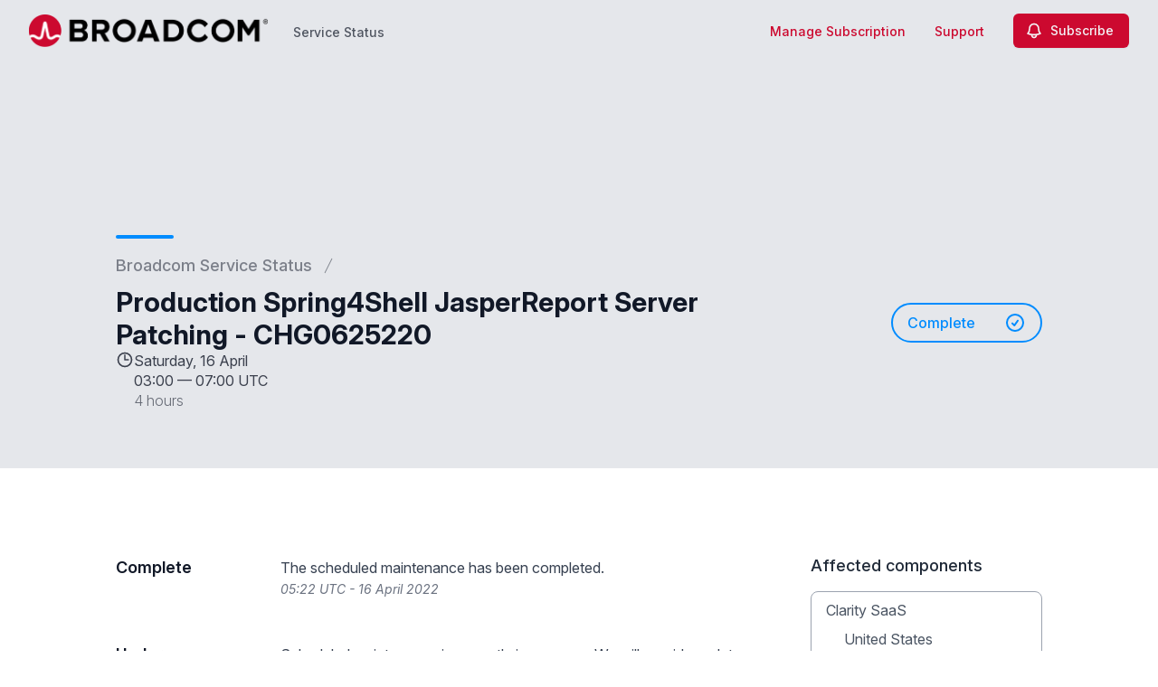

--- FILE ---
content_type: text/html; charset=utf-8
request_url: https://www.google.com/recaptcha/api2/anchor?ar=1&k=6Lc1z5MiAAAAAArBLreBfxilmog9tuu1Eqh2cCNM&co=aHR0cHM6Ly9zdGF0dXMuYnJvYWRjb20uY29tOjQ0Mw..&hl=en&v=TkacYOdEJbdB_JjX802TMer9&size=invisible&anchor-ms=20000&execute-ms=15000&cb=2lhnovckanvf
body_size: 44907
content:
<!DOCTYPE HTML><html dir="ltr" lang="en"><head><meta http-equiv="Content-Type" content="text/html; charset=UTF-8">
<meta http-equiv="X-UA-Compatible" content="IE=edge">
<title>reCAPTCHA</title>
<style type="text/css">
/* cyrillic-ext */
@font-face {
  font-family: 'Roboto';
  font-style: normal;
  font-weight: 400;
  src: url(//fonts.gstatic.com/s/roboto/v18/KFOmCnqEu92Fr1Mu72xKKTU1Kvnz.woff2) format('woff2');
  unicode-range: U+0460-052F, U+1C80-1C8A, U+20B4, U+2DE0-2DFF, U+A640-A69F, U+FE2E-FE2F;
}
/* cyrillic */
@font-face {
  font-family: 'Roboto';
  font-style: normal;
  font-weight: 400;
  src: url(//fonts.gstatic.com/s/roboto/v18/KFOmCnqEu92Fr1Mu5mxKKTU1Kvnz.woff2) format('woff2');
  unicode-range: U+0301, U+0400-045F, U+0490-0491, U+04B0-04B1, U+2116;
}
/* greek-ext */
@font-face {
  font-family: 'Roboto';
  font-style: normal;
  font-weight: 400;
  src: url(//fonts.gstatic.com/s/roboto/v18/KFOmCnqEu92Fr1Mu7mxKKTU1Kvnz.woff2) format('woff2');
  unicode-range: U+1F00-1FFF;
}
/* greek */
@font-face {
  font-family: 'Roboto';
  font-style: normal;
  font-weight: 400;
  src: url(//fonts.gstatic.com/s/roboto/v18/KFOmCnqEu92Fr1Mu4WxKKTU1Kvnz.woff2) format('woff2');
  unicode-range: U+0370-0377, U+037A-037F, U+0384-038A, U+038C, U+038E-03A1, U+03A3-03FF;
}
/* vietnamese */
@font-face {
  font-family: 'Roboto';
  font-style: normal;
  font-weight: 400;
  src: url(//fonts.gstatic.com/s/roboto/v18/KFOmCnqEu92Fr1Mu7WxKKTU1Kvnz.woff2) format('woff2');
  unicode-range: U+0102-0103, U+0110-0111, U+0128-0129, U+0168-0169, U+01A0-01A1, U+01AF-01B0, U+0300-0301, U+0303-0304, U+0308-0309, U+0323, U+0329, U+1EA0-1EF9, U+20AB;
}
/* latin-ext */
@font-face {
  font-family: 'Roboto';
  font-style: normal;
  font-weight: 400;
  src: url(//fonts.gstatic.com/s/roboto/v18/KFOmCnqEu92Fr1Mu7GxKKTU1Kvnz.woff2) format('woff2');
  unicode-range: U+0100-02BA, U+02BD-02C5, U+02C7-02CC, U+02CE-02D7, U+02DD-02FF, U+0304, U+0308, U+0329, U+1D00-1DBF, U+1E00-1E9F, U+1EF2-1EFF, U+2020, U+20A0-20AB, U+20AD-20C0, U+2113, U+2C60-2C7F, U+A720-A7FF;
}
/* latin */
@font-face {
  font-family: 'Roboto';
  font-style: normal;
  font-weight: 400;
  src: url(//fonts.gstatic.com/s/roboto/v18/KFOmCnqEu92Fr1Mu4mxKKTU1Kg.woff2) format('woff2');
  unicode-range: U+0000-00FF, U+0131, U+0152-0153, U+02BB-02BC, U+02C6, U+02DA, U+02DC, U+0304, U+0308, U+0329, U+2000-206F, U+20AC, U+2122, U+2191, U+2193, U+2212, U+2215, U+FEFF, U+FFFD;
}
/* cyrillic-ext */
@font-face {
  font-family: 'Roboto';
  font-style: normal;
  font-weight: 500;
  src: url(//fonts.gstatic.com/s/roboto/v18/KFOlCnqEu92Fr1MmEU9fCRc4AMP6lbBP.woff2) format('woff2');
  unicode-range: U+0460-052F, U+1C80-1C8A, U+20B4, U+2DE0-2DFF, U+A640-A69F, U+FE2E-FE2F;
}
/* cyrillic */
@font-face {
  font-family: 'Roboto';
  font-style: normal;
  font-weight: 500;
  src: url(//fonts.gstatic.com/s/roboto/v18/KFOlCnqEu92Fr1MmEU9fABc4AMP6lbBP.woff2) format('woff2');
  unicode-range: U+0301, U+0400-045F, U+0490-0491, U+04B0-04B1, U+2116;
}
/* greek-ext */
@font-face {
  font-family: 'Roboto';
  font-style: normal;
  font-weight: 500;
  src: url(//fonts.gstatic.com/s/roboto/v18/KFOlCnqEu92Fr1MmEU9fCBc4AMP6lbBP.woff2) format('woff2');
  unicode-range: U+1F00-1FFF;
}
/* greek */
@font-face {
  font-family: 'Roboto';
  font-style: normal;
  font-weight: 500;
  src: url(//fonts.gstatic.com/s/roboto/v18/KFOlCnqEu92Fr1MmEU9fBxc4AMP6lbBP.woff2) format('woff2');
  unicode-range: U+0370-0377, U+037A-037F, U+0384-038A, U+038C, U+038E-03A1, U+03A3-03FF;
}
/* vietnamese */
@font-face {
  font-family: 'Roboto';
  font-style: normal;
  font-weight: 500;
  src: url(//fonts.gstatic.com/s/roboto/v18/KFOlCnqEu92Fr1MmEU9fCxc4AMP6lbBP.woff2) format('woff2');
  unicode-range: U+0102-0103, U+0110-0111, U+0128-0129, U+0168-0169, U+01A0-01A1, U+01AF-01B0, U+0300-0301, U+0303-0304, U+0308-0309, U+0323, U+0329, U+1EA0-1EF9, U+20AB;
}
/* latin-ext */
@font-face {
  font-family: 'Roboto';
  font-style: normal;
  font-weight: 500;
  src: url(//fonts.gstatic.com/s/roboto/v18/KFOlCnqEu92Fr1MmEU9fChc4AMP6lbBP.woff2) format('woff2');
  unicode-range: U+0100-02BA, U+02BD-02C5, U+02C7-02CC, U+02CE-02D7, U+02DD-02FF, U+0304, U+0308, U+0329, U+1D00-1DBF, U+1E00-1E9F, U+1EF2-1EFF, U+2020, U+20A0-20AB, U+20AD-20C0, U+2113, U+2C60-2C7F, U+A720-A7FF;
}
/* latin */
@font-face {
  font-family: 'Roboto';
  font-style: normal;
  font-weight: 500;
  src: url(//fonts.gstatic.com/s/roboto/v18/KFOlCnqEu92Fr1MmEU9fBBc4AMP6lQ.woff2) format('woff2');
  unicode-range: U+0000-00FF, U+0131, U+0152-0153, U+02BB-02BC, U+02C6, U+02DA, U+02DC, U+0304, U+0308, U+0329, U+2000-206F, U+20AC, U+2122, U+2191, U+2193, U+2212, U+2215, U+FEFF, U+FFFD;
}
/* cyrillic-ext */
@font-face {
  font-family: 'Roboto';
  font-style: normal;
  font-weight: 900;
  src: url(//fonts.gstatic.com/s/roboto/v18/KFOlCnqEu92Fr1MmYUtfCRc4AMP6lbBP.woff2) format('woff2');
  unicode-range: U+0460-052F, U+1C80-1C8A, U+20B4, U+2DE0-2DFF, U+A640-A69F, U+FE2E-FE2F;
}
/* cyrillic */
@font-face {
  font-family: 'Roboto';
  font-style: normal;
  font-weight: 900;
  src: url(//fonts.gstatic.com/s/roboto/v18/KFOlCnqEu92Fr1MmYUtfABc4AMP6lbBP.woff2) format('woff2');
  unicode-range: U+0301, U+0400-045F, U+0490-0491, U+04B0-04B1, U+2116;
}
/* greek-ext */
@font-face {
  font-family: 'Roboto';
  font-style: normal;
  font-weight: 900;
  src: url(//fonts.gstatic.com/s/roboto/v18/KFOlCnqEu92Fr1MmYUtfCBc4AMP6lbBP.woff2) format('woff2');
  unicode-range: U+1F00-1FFF;
}
/* greek */
@font-face {
  font-family: 'Roboto';
  font-style: normal;
  font-weight: 900;
  src: url(//fonts.gstatic.com/s/roboto/v18/KFOlCnqEu92Fr1MmYUtfBxc4AMP6lbBP.woff2) format('woff2');
  unicode-range: U+0370-0377, U+037A-037F, U+0384-038A, U+038C, U+038E-03A1, U+03A3-03FF;
}
/* vietnamese */
@font-face {
  font-family: 'Roboto';
  font-style: normal;
  font-weight: 900;
  src: url(//fonts.gstatic.com/s/roboto/v18/KFOlCnqEu92Fr1MmYUtfCxc4AMP6lbBP.woff2) format('woff2');
  unicode-range: U+0102-0103, U+0110-0111, U+0128-0129, U+0168-0169, U+01A0-01A1, U+01AF-01B0, U+0300-0301, U+0303-0304, U+0308-0309, U+0323, U+0329, U+1EA0-1EF9, U+20AB;
}
/* latin-ext */
@font-face {
  font-family: 'Roboto';
  font-style: normal;
  font-weight: 900;
  src: url(//fonts.gstatic.com/s/roboto/v18/KFOlCnqEu92Fr1MmYUtfChc4AMP6lbBP.woff2) format('woff2');
  unicode-range: U+0100-02BA, U+02BD-02C5, U+02C7-02CC, U+02CE-02D7, U+02DD-02FF, U+0304, U+0308, U+0329, U+1D00-1DBF, U+1E00-1E9F, U+1EF2-1EFF, U+2020, U+20A0-20AB, U+20AD-20C0, U+2113, U+2C60-2C7F, U+A720-A7FF;
}
/* latin */
@font-face {
  font-family: 'Roboto';
  font-style: normal;
  font-weight: 900;
  src: url(//fonts.gstatic.com/s/roboto/v18/KFOlCnqEu92Fr1MmYUtfBBc4AMP6lQ.woff2) format('woff2');
  unicode-range: U+0000-00FF, U+0131, U+0152-0153, U+02BB-02BC, U+02C6, U+02DA, U+02DC, U+0304, U+0308, U+0329, U+2000-206F, U+20AC, U+2122, U+2191, U+2193, U+2212, U+2215, U+FEFF, U+FFFD;
}

</style>
<link rel="stylesheet" type="text/css" href="https://www.gstatic.com/recaptcha/releases/TkacYOdEJbdB_JjX802TMer9/styles__ltr.css">
<script nonce="V3pWEaLvXoxAUcJcjtJ9ag" type="text/javascript">window['__recaptcha_api'] = 'https://www.google.com/recaptcha/api2/';</script>
<script type="text/javascript" src="https://www.gstatic.com/recaptcha/releases/TkacYOdEJbdB_JjX802TMer9/recaptcha__en.js" nonce="V3pWEaLvXoxAUcJcjtJ9ag">
      
    </script></head>
<body><div id="rc-anchor-alert" class="rc-anchor-alert"></div>
<input type="hidden" id="recaptcha-token" value="[base64]">
<script type="text/javascript" nonce="V3pWEaLvXoxAUcJcjtJ9ag">
      recaptcha.anchor.Main.init("[\x22ainput\x22,[\x22bgdata\x22,\x22\x22,\[base64]/[base64]/[base64]/[base64]/[base64]/MjU1Onk/NToyKSlyZXR1cm4gZmFsc2U7cmV0dXJuIEMuWj0oUyhDLChDLk9ZPWIsaz1oKHk/[base64]/[base64]/[base64]/[base64]/[base64]/bmV3IERbUV0oZlswXSk6Yz09Mj9uZXcgRFtRXShmWzBdLGZbMV0pOmM9PTM/bmV3IERbUV0oZlswXSxmWzFdLGZbMl0pOmM9PTQ/[base64]/[base64]/[base64]\x22,\[base64]\\u003d\x22,\x22wq3Cg8KHH29cehnCscKlwrZTw4zCnsOYdMOwRsK0w4TCgQBZO1HDvTgawoQhw4LDnsObWCpxwrrCp1dhw6rCr8O+H8OMWcKbVA5zw67DgxfCuUfCsnBaR8K6w4tsZyEowqVMbhPCsBMaecKlwrLCvz1pw5PCkAnCv8OZwrjDpifDo8KnB8Kxw6vCsw/DtsOKwpzCqnjCoS9RwqohwpcqFEvCs8OAw4nDpMOjWsOmACHCn8OWeTQWw5oeTgnDux/CkXA5DMOqTErDslLCh8KKwo3ClsK/d3YzwpDDm8K8wow0w4otw7nDlgbCpsKsw6x3w5Vtw6V6woZ+GsKfCUTDgsOswrLDtsOkEMKdw7DDrX8SfMOuc2/Dr1lcR8KJG8ONw6ZUYXJLwoc7wpTCj8OqeX/DrMKSO8OGHMOIw7jCkzJ/UcKPwqpiN1nCtDfCmTDDrcKVwol+Gm7CnMKKwqzDvjllYsOSw4bDkMKFSGXDi8ORwr4cIHF1w50Ww7HDicOhCcOWw5zClMK5w4MWw5ZFwqUAw4XDh8K3RcOcbETCm8KmflQtO2DCoChmRznCpMK2csOpwqw3w7trw5xTw7fCtcKdwp5kw6/[base64]/DqMO+eMO+woQ9AsKNPWDCjMOqw4PChUXCgShVw5zCicOOw78DYU1mOMKQPRnCqw/ChFUmwqnDk8Onw6XDrRjDtx91OBVyRsKRwrsAHsOfw61swqZNOcK6wpHDlsO/[base64]/Dt2pMdcOdw4XCs8OpYcK3R8KkwozCjRzDqT/DqRnDvx7DjMOFHBwQw6dHw4PDjMOlLVrDpX/CgD8yw5HCmcK7PMK1wrY2w5lZwq/[base64]/Di8K5GWMGCMKzwoTCkGxUwqfCs13CncOUY8KBH1bDvEbDngzCtcK/M2TCtlMuwpZtXHQQC8KHw4doJ8K3w5/DpGzCilPDhcKqw77DmwR9w4jDuh14NsO/woPDqCvCiwZxw5LCiGkuwqPDg8KjYsORMMKww4DCiHxidyrCuWdfwr5KWgPCmDI9wqPCk8KRPGspwpsfwr98woIYw4xtN8OcdcKWwqtQw75RWkbDkiATL8K7w7fCuzQWwokXwozDksOiC8KiEMOpDH8IwpwywqPCg8OrIMKxD0NOC8OANDrDp2DDl2/DhMK/RsOiw68XOMOuw7XCp24OwpXCg8OeUMKMwrvClynDpnJ3wq4Dw5wXwoBJwpw2w4RdZMKeY8KFw5bDgcOpDMK6EQfDqjEsZMOVwqfDmMOvw55Hb8O4M8OpwoTDgMONW0dVwpbCk3/Do8OzCcOAwrDCjw3Cnz9RZ8OLLg56FcO/w5Vsw5EbworCnsOIPgRow4DCvgXDnsKfYT9Rw5vCvhDCnMO1woTDmWTChBYnBGfDlAoZKMKJwo3Cpj/[base64]/CoMKsCA/CjHvDvzzDhcKiOAHDnEQcfRDCsiNPwpTDmMOHAE7DoTB7w7/[base64]/NsKJacOmFMOnaB0WD8KibcKGw6E5wp3CpzFRawrDrgdlMMKgPlVHDTYJHm0JJRXCqkjDk3LDmwcGw6ZQw65sZcKxPVd3CMKgw7fDj8O9w57CslxYw4oYBsKfJcOdUnHCl1gOw7J4BVTDmj7CvMOfw7rCvnR5ETTDgRBhW8OSwqx3DiZqeXlSDE11KHnCk1/CpMKPUR/DoA/[base64]/[base64]/Dk3vCtB5cWzvCgMK8AMOWwpvDnMOCVyIBwoLDhMOYwowXcxNXGMOXwoZoB8OYw61ww5rDscKlEVQuwpfCmh8sw4jDmXNPwqxNwrkCdW7DtMOxwqXDt8KlTHLCgXHCgcOOCMK2wpE4QnPDgE/CvHEBLcOiw4R1SMKSDAnCm37DqxlBwqlCBDvDscKHwrcawqbDo0PDsXtXEQRaHsOjQA4Ew4A4aMKHw6s/wq0MTkgPwpkywpnDt8KCEcKGw6zCngbClRkmdQLDtMK+L2gbw7PCsmTClcKPw4pSQC3CncKvNGfCnMKjA38va8OpVcOXw4Zzb0rDh8OXw7bDgAjCoMODYMKDN8KmcMO4XjojCMK5wpPDsVYhwoAXHwrDvT/DmQvCjMOvJCEFw5rDq8OGwr/Cq8O6wqcewoMqw6Ejw5xywqw6w5vDjMOPw4F+woJ9TzrCk8K0wp0Wwrdhw5lePMKqO8KQw6fDkMOtw4AiMH3DssOow5XCr2nCiMK0w4LDlcKRwqp4XcOWU8KhbsO6AcK+wq8waMO/[base64]/TcO4wq/[base64]/OhXDt8OYwrkGbMK7w4nCqsKIw5nDjUFYaF3CtsKKwoTDs2YbwrbDpsOswropwpzDs8Klw6XCtsKzTjg/wrzCmn/CplAkw7vCqsKawokpN8KYw5RwLMKAwqMiAcKEwrvDt8KveMOgOcKpw4rCg0/Dl8Ktw7AlScObNcK/UMOpw5vCj8OVH8ODRyjDmmckw4QFwqHDv8O3IcK7FsOJH8KJCU87Bi/Ct0TDmMKdJT1ow5EDw6HDmHVjPSbCoDtVJcODJ8KrworDlMO1wpjDtyjCn07DvGlcw7/ClSjCqMOJwqPDkjPDtcK7woJHw7l1wr5ew6k1LwjCsxfCp2Y8w5/[base64]/bMOjwo/DhsKqMcOnw59Lb8KydcOlI8OoDUYvw4pUwqlfw5dww53DljdKwq4REkLCqlpgw53DlsOZSgpEQm4qXj/[base64]/CmcOXUgzDhcOURcKQwoJ1YcKLw6lKMCjDoGnDo03DgkVVwpF/w70pccKTw6lVwrZyKRdyw7HCq3PDqAUqwqZJaivDn8K7fCIjwq9yfcOsYMOYw5vDucKdcWlywrs8w74WEcO9wpE7OsKZwphJMcKiwrt/S8Oww5o7C8KkJsOjJMKaTMOKRsOtInLDpMKzw7gWwpLDtCLCkV7Co8Kkwqk5ZkgzD3/ChsOywqzDvS7Cp8K/[base64]/woM3w6DCtnbCpCHDhgNeFFgAF8ONdcO5YsK0w6I4w7RaIALDrTRqw49CVEPCu8K5w4dfTsKHw5QqZ2IVw4ERw6VpasOSTgfDnlkybcOrJQ8WScK/wrYVw5DDu8OdTjbDvgHDnhTCgsOmO1jCl8Oxw7nDpSHCgMO1w4PDvjtMw57CqMOhIxVIwqQow6kvGg3DtmJQYsO5wpJlw4zDpA12w5BAJsOuE8KYw7zCr8KPwrXCsnQmwolWwpjCi8KwwrbDqnjDh8OuEsO2wpHDvhwRFk0/[base64]/[base64]/CmWdpw57DgcOwH8KTw67CmsOBIxPCvcKrdsKbEsKPw5N5FMOMaU/DrMKDECfDgcO6wqfCgsOWMcO5w53DiV7CkcOabcKgwr8iDTjDqMOzHMO8wrRZwrdhw6UbOcKZaD5awrpxw7EGLsKww67DsGYiVsO2WDRpwoLDrMOZwrNHwrs/w7oUw63DrcKHX8KjCcODwr0rwpTClFTDgMOXFDouV8OtTMOjcntuCD/[base64]/DrcK9wrXDsnovCcOCwoLDncOzw4I/[base64]/wqcbwps+wqMHwoN9MsOSw5TCiAlyEcOpIlPDjsKLbl/[base64]/DpMK8D03DjA/[base64]/[base64]/DmMOpw4Zwwr8hw6puBcO3W8KYS8O+wrkbYsKRwrocKEPCtcKxccKfwpHCvMKfAcKIOjLCp3tEw59daj/CnQ8yJMKAwqnDsmPDjxRdL8O5eFfCky/[base64]/[base64]/CrSrDmcOnwqLCnMKwY23Cj1zDrMOdYcK9w6zCpxhNw68SDsKLbCpfVcO/w7ACwpLDkDpTaMKNGShuwpjDksKYwrvCqMO3wr/CpcOzw7gsVsOhwq9Jw6bDtcKrJltSw4fCn8Kawo3CncKQfcKVw5MuIH9Mw6Yvw7lyJEAjw7k4UcOQwr02KEDDlV5yFlrCq8KdwpXDiMK3w4NpCW3ChBTCjmTDksO8FQ/ClV3CisOgw7kZwovDsMKvBcKAwpUuQBBywrTCjMK0QBw6OcOgJsOjBWHCl8ODwoZdLcO7FR4/[base64]/DpRZLXCzCr8O9IsOhYVk3XU/Dr8KnGB1ORmkhCsKhfHXDg8OufMK4KsOTwpLCrcOsUWHCh2Btw7vDjsOSwrrCr8OUWQfDkXbDi8OIwro/cQnCrMORw7rCpcK3PMKPwp8LRXzCh19fExvDq8OpPTjCsXvDvARQwrtQVhPCr1pvw7DCqBMLwqrCrcKmwofDkQ/Cg8KUw5l+w4fDpMO/wpVgw5dcw4DChzPCp8KZZkAwVMKXTAYaGsKIwqbCksOFw4jCt8Kfw57CpMKdekjDgsOowrjDk8OLOUwNw5lONwlEAsOPKMOGTMKuwqtdw7xkAkwrw4/DnwxcwoIyw4vDrj4Aw4TDg8Ogw7rDuyRxLTsnc33CjcKXFCwlwqpECMOHw6pPe8OzD8K/wrPDiWXDlcKSw4DCq1stwp/DuAfClMK9RMKDw7PCsThrw61YGsOZw6tKWXPCpG1lNcOKwonDlMOOw5XDrCxLwrkxDyjDul7CqHPDiMO/OAU2w5vDlcO0w6fDoMK6wpTClMK2JBzCv8KGw7rDtX4owpbChWDDscKye8KdwrTDlsKrfwLDlE3Cu8KkV8KdworCnUl3w5TChsO+w5tVD8OXHkfCr8Ogb1lzw6XClQRlQMOkwoMcTsOlw6B+wrs8w6Q6wpAIWsKgw5nCgsK9w7DDusKUNk/DjGvDk0PCvRdIwojCl3kga8Kkw6JhMsO/FjJ5MhVkMcORwpfDrMKDw7zCjsKOWsOtFHwmHMKIfUZNwpXDhcOhw67CkcO3wq8qw7FPM8OFwpbDuDzDpXkmw4RSw7RvwqTCtnwOA2hbwoUfw4DDtcKYL2I4c8Okw6EfHUh/wpF+wp8gVUwewqLCjl/DgWQ7ZcKxWzzCmsO7BFBfFmHDgsOUwqnCtSwEdsOKw7LCtXtyPVLDuSbCj3QUw4tpM8ODw5zChMKOJAwJw5fDsXzCgAUnwpogw57CrV8RewEDwrHCnsKeBsKpIADCh3/[base64]/[base64]/[base64]/ClGgiwplpw6bDrcOUw5/DlXHDnMKOwrbCnsOgw4RkG8OXL8OYIBNeN0wEaMKdw6lOwpxgwqYyw7o9w4U9w7Qhw6/DtsKBBy9Ow4JOczzCpcKpXcORw5/CicKQB8OkGyHDih/CpsKaS1nCu8KiwrTDqsOrR8O/KcOHeMK6EhzDocKPFyITwoAENcOGw45fwrTCqsK1aUsEwqhlWcK5Q8OgGRbDtUbDmsKDHcOYeMORXMKuXF9/wrcjwqcBwr9QVsKUw6TDqmbDlsOOw67Cp8K9w7TCpcOYw6jCt8O1w5DDuxFjdlFKVcKCwrAMTVrCqBLDgC7Ct8KxEMKkw6MNOcKBI8KeT8KyQWZkAcKJFnVMB0fCgx/[base64]/[base64]/wpXDqBEbwrDCimtINsO0AcOUw4dzw7xNw6nCtcOYMFhDw65/w4rCv0bDuHDDqmnDv0c2wpZgdcOHem7DsgdYWXkNXcKGw5jDhTJ3w6/CvcK5w57DpgZpM0Vpw7rCqH3ChAcuCh1aQ8KZwp5HVcOrw6LDqSA1NMOCwpfCgMK4YcOzCcOVwot6b8KxMw4OFcO0w4HCqMOWwqlfwoVKSWPCuz3DqsKdw6nDqsO0HDNhWU5YD0fDoRLCiizDqCgHwrrCpkrDpQ3CuMKywoAXw5wiaEMdAsOSw6/Dpy4AwoHChBJCwrjCk3wDw70qw6l0w6sqwrjCuMOnAsOgwo5WSUFjwonDoGTCosO1ZHpbw4/CnCghWcKjAz8YOFBHaMOcwr3DoMKRRMKHwprCnynDhRnDvAkjw4vCuT3DghzDocObT1s5wonDmh7DiwDCisKrUjYNJcKFw658cDDDvMKvwovCjcOLNcK2wpY8TF4bXR/[base64]/wqbDuMKKXcO2wojDiMKcecOpFMKLEsOFLsOhw5PDlFAUw5ZtwoYwwobCkUrCum/DhgzDoG3ChRnCpjRbIGgxw4fCkCvDhsOwUzggc17Dp8KEahvDhwPDnijCi8Kdw6XDjsKxEzjDqCsgwrwkw45Mwqlow7hIXsKtA0ZwXFHCpcKqw6F+w7Y2B8OlwoFrw5vDslfCt8KjKsKBw4rCucKSMcKqwojCnsOwWcKSRsKQw4rDgsOvwrA/w4c4wq7DlFAkwrjCrQvDpMKvwpNaw63CpMOUT1PCmsOsCyPDtHbCqcKmHCPCqMOLw7PDqB4cwrV1w6N2HcKxJnl+TAhDw51Twr/DhgUaacOhSsKOacOfw7XCtMOxIiPCgsOoWcKbHMKqw6QuwrhWwqrCncKmw7cOwoLCmcKbwqFpwojDpkLCuDAwwqo0woF6w4vDjTd4ZMKUw6/DhMO3QVI+T8KNw65Jw6fChnUfwr3Do8O0wqLDhcK+w53DucKxJ8K0w7x4wrQ4wr98w7DCvBIcw5zDvibCr3PCoyZ5d8O0wqtvw6YLN8KfwoTDksKLcRDDvzkEc1/CkMOfOMOkwqjDj0XCoUc4Q8Knw6tTw7h+Jgoawo/DnsOPbsKDVMKxwoQqwqzDq2PDpMKYCg7DoCrCrMO2w5tFHTbChVUcwqQLw60UOEPDisOGw4J8IFTDhcKgQgrDoV1GwrrCuWHCr0rDoUgDwqzDkUjDkgdWUzpQw5bCuhnCtMKrbjVIYMOpE3jCvsOHwq/DhirCm8Osd2pVw7BqwrlNdQ7CgC3DtcOhw64rw6TCpB/DgkJXwoXDggtlNWgaw4AFwoXCsMOow6c1w5FzYsOTKVIZOBRRaWvCvsOyw5E5wrcRw7LDsMOoMMKMUcKRE0TCvT/DqMOWPAt7Iz9Yw7JERlDDmMKDAMKqwrXDownCscKZworCksKowoLCpH3Cj8OxFA/CmsOYwpXDhsKGw5jDn8OtNinCiFzDisOqw7PDi8OMUsKRw57DrH0VOQZGdMO3NWN5C8O6O8KzCltZwrfCgcOecsKtcUQCwpzDvgkowr0aQMKcwqvCv1cvw4t5FcO0w73DusKew7zCicOMFcOdVEUXNXXCpcOGw4o/w4xrZEdwwrnDqi7CgcKVw6/[base64]/Cgg44w5YiXWTCjsOBwrHClAzCqAHDhQ0Dw4zDnsOEw4MZw5U5RlLCvsO8wq/DnsO+WMKbXsObwoRtw4k1cRzDh8KHwpTCgCEaZCrCq8ObVsOuw5R4wrnDo2RGFcOYEsK4eEHConIENE/DvEjDmcORwrAxT8KxcMKNw4BAGcKuK8OzwrDDrlvCpcOpwrcwWMOVFjEwJsK2w6HCocOGwonCv3tuw4xdwr/CuXo4BjpTw7PCvBvChXQPYmcmFjIgw4jDmyUgBwgIK8Kuw64Ow4rCs8O4e8O/wodmMsKRAMKuawAtw6jDjAnDksKHwrnCnXvDglrDqSw/OD4LSz08B8Kewqg1wqJAAWU/w6rCgmJYw7PCvXJJwqMBI0DCmnFWw4/[base64]/[base64]/Cl37DgsKiQ3TDvh/DuMKUwr3DtQDCnW7CgMONwoxhHg/CsmUSwrdHw7B4w4BZK8OWU11Vw6XCisKJw6PCs3/ChwbCpkXCumDCuTpCWsOLBXRMOsKhwpDDpAUAw4DCgCDDqsKSKcKTFX7Dm8Kew67ClyLDixQKw5LCmw8pbk5RwodyCMO/[base64]/DrcKjNiFbw5TDmMKcwpfCiD/[base64]/CvFjDvsKpQl0eKWVHGDvCr8KgM8OJw75KT8KAw45dKkHCgjvCi1LCuH3CrsOoSD/[base64]/DpcOkISbDpMOeZMOJw5zDmkLDucK0cgoWB8O8WhM8ZcO9Hz/DvgABFcKbw53CpsK7LnPCsGXDucORwqHCjcKwZMO2w4jCvCPCjMKOw4tdwrImOw/[base64]/ChkPCsMKLdEVEwoJewowBw4fDksOTVUE2w47DuMKjwrDDlsOIwrjDl8OWbn3CoDwTKsKQwpXDrWIUwrNdNnDCqCZyw5TCusKgXjrCo8KIZsOYw6TDlxYrMsOAwrnCoDtBFcOPw4oKw6hdw5fDnizDhxE2D8Oxw6Ehw4gaw7E0WMOBeBrDvsK3w7Q/[base64]/Dgx1oXjTDhjhZG8KKw7xiwojClxwowqfDmHXCisO3w4/DocKUw5XClMKaw5d5eMK0fDnCuMOwRsOqP8Kmw6E0w6DDgi04wqjDryhpw6PCmi50bjbCixTCocOfw7/DsMO5woBoKgNowrDCrMKdbMK5w7Jkwp/DrcKww7HCqcOwasOCwr3DiRovw4xcbQo+w6Nyd8O/dwN+w6UewqLCtmAfw7rCvsKKHXJ+WB7DjjTCqMOdw5vCu8KowqNtIX5JwpLDkDbCgcKUd0R5wo/CuMK3w7sTHwoSw67DpVTChMK2wrEZRcKpYMOZwrvDoVjDmcOtwqFEwrkRAsOUw4Y2QcK5w5bCv8K3wqPClFzDgcKEw58TwrZvwoFrSsOcw55rwoPCpR1gMl/DvcOQwoUxYDUUw5jDkBbCkMOlw7N3wqPDrznChwdMFBHDqlDDvmYKE0HDjg/[base64]/XENFwqNQwrAWwrjCrD0Rw7XCksOIw5BSTMOzdcOCwos4wpvCh1jDjsOyw6bDqMKBwooObcOOw6MANMO8wpPDh8KGwrBSdMO5wotbwq3Ckj3CqMOHwqcVGsKkXiJlwoXCmcKBDMK/[base64]/DpmpkcEvCrjEkDsKGbm/CsVnDuE3Cp8K+WcOmw4nCpcO7dcO9aWrDjMONwqZZw5EUQMOZwrjDuX/CmcK9bCl9wqgYw7fCu03DsADCl2oAw7lkPRPChcONw6bDtcKMacOJwqHCgAjDvRBKYSrCjhRza2o6wrHCoMOebsKUw64ew6vCoEXCtsOTOnrCqcOUwqTDjUU1w7RDwrXCsE/Do8OPwoohwoIzBC7DjDTCrcK1w4ASw6PCg8Kpwo7CisK9CCokwrbDlxsrAk/Cr8KVPcODMsKjwpNNRcO+DsKVwr0WGQ59AC1VwqzDjFfCmlQDJcO/RXPDpcKgJR7CgMKoasO2wok9X2TCnAkvfmPChkZSwqdIwpfDmXIEw6YKBMKKDWAYE8KUwpdQwqlMCidPH8O3w6w0RsKqc8KMecO+WgjCkMOYw4VRw5/DgcOZw5HDicOfdy7DgcKHEcO/N8OdIn3DhX/DucOjw4bClsOqw4V5woXDi8Otw6PCsMODcnpQO8Kewq1qw6/CrFJ0JWfDnmsjU8OuwoLDnMKcw48ReMOOOcKYQMKFw6DCmCplA8O8w4HDn3fDnMOHQAkiwoHDog1rM8O3ZwTCm8Kmw4U3wqYVwoTDoDFdw6rDo8OLw5LDvWRCwpTDjcOnKk1uwqfDo8K5fsKUw59XUEJbw6Qpw67Dq3NZwqzCiAMEYT/DuyvCpTvDqsKjPcOYwqAeZiDClT3Dsl/ChxzDhGIDwrBXwopWw5rCqAbDrSTCq8OUWm/CkFvDqsK3PcKsFQNYN0fDnVEewpXCvcKcw4bCjcO/wpzDhTzCgWDDolbDkB/[base64]/Cu8K7GydkTEc9NBXDrXtAw5nDp8OIP8Old8K7eCg2w6Yuwo7DpMOawqxpE8OTwrZqfsOewpUAwpQ9OD5kw4nChsOjwpvCgsKMRsO3w783woHDiMOawpdHw59GwobDiA1PVwPCk8KDR8K7wphmdsO/D8OrZhjDrMORGU8NwpTClMKoR8KjKWXDmjLCkMKJTsOkF8OKRcOqwrELw7LCkmJxw6QZRcO6w4HDpcOLdxUnw5XChcOiLMKPS0MfwrdjbsOMwrFUBcOpHMO/wqI5w4jCgVM9B8KUFMKqCEXDosKWdcObw7jChCI6HFN4I2goLA0TwqDDvz97dMOrw4TDjsOEw6PDksOUacOMwrfDr8Oxw7DDo1dQRsO4ch/DqsOQw5QGwrzDtMOzDcKZZwfDlRTCmWR0w6HCosK1w4VhMUc1JMKHHmjClcKiwo7DhXVoYMORRSLDnnV0w6DCnsKRSh7Dpy16w4zCklvDhCtOAXbCiRRwIAADEMKJw6rDnRLDksKRQn8NwqdmwrrCmEsdQMKuOQPDijQaw6jCknIUXMOAw4TCnz1uaw/CsMKQeAkROCXCoWp2wolRw5coXm1fw4YNfcObVcKPETYWBl8Iw7/DpMKjFHDDmABZayrChiR5RcKEVsKpw7BPAgdGw61ew5jCrQfDtcKbwq52M2/DisKTD1XDhw57wodyS2M0KjQCwp7CnsOTwqTCocOLw6TClEDCoFQXAMO2w4U2e8KvPBzCt31+w57ChcKVwpXCgcOrw6rDuHHDiBnDscOYwoAUwqLCncOWb2pMZcKrw6PCl0LDqR3DiS3DrsK1YiF6Oh4bUkwZw48Lw6EIwqHCp8Kbw5Rhw5jDrB/[base64]/[base64]/w7PCp8KRw7lDVRwsw5XDjMO3wrTDiMKDw6dze8OLRMOPwq93wo/DgzvCkcODw4bCjHzDsVF1ERnDtcOWw75Ww5TDj2DCpMOMKcKrKsOlw63DhcK4woNzw4fCkmnDqsKxw4/[base64]/w61jVihqw5RTWsOaEWjChcKLT2nDmsK6S8KzejXClR3Ct8Odw5nCg8KyL39yw5Bzwr5HAQZ9FcObEsKhwo3CgMOKGDbDocO3wrdewrENw4MGwoXCp8KgPcONw4DDrDLDsU/CjMOteMKsZGsTw7LDqsOiwrjCjzY5w5TCnMKywrcsL8O3RsKoHMOHDDxQWMKYw53Di15/UMOZZCgRRjnDkHHDk8OyS219w4LCv1g+wpx3ICbDvTlKwpjDowLCum8wfUhdw4vDpHIha8KpwrokwrDCun8/wqfDmAgrT8KQbsKrAcKtKMOBSx3DpwFRworCvDLDjXZtb8Kbwo4rwr/Do8OVesO3BWDDucOxbcO7S8K/w7vDqcKNLxBkasOOw4PCu3bCln0XwrwIScK5wpvDtMOuEy4Td8OVwrjDlX0ORMKSw6XCpH/CqMOqw48iaXhLwp7DmH/CtMKTw7UmwozDm8KdwpTDj11Df23Cr8K8K8KBwoDDssKhwrw9w73Cq8K3Ok3DkMKrWhHCmcKMKg7CkATCj8O6XzPCljXDpcOVw6B8PMOoWMKuLsKpMwXDvMONQsOIMcODfMKTwqDDoMKyXhlRw4TCgsOFFlHCo8OHBsKiLMO1wq1Bwp5BccKQw6/Cr8OgfMObNSzDmmnCncO1wpMmw5xYw5tXw4HCrlTDoVjCqwHChAjDn8O7ccOfw7jCksOEwqPChsORw5HDq1YCCcO7dyDCtFtuw4PCl0NZw51MGU3CtTvCs3XDo8OteMOGLcOmQcO4ZzxlGFUfw6x4NsK/wr/CvVoAwowfw6rDtMKtYMOfw7oOw7/CmTXCuzIBKyPDlUfChQo5w610wrYLFkvCpsKhw7PDkcONwpQHwrLDuMKNw5dOw7NfVcK6M8KhH8KvccKtw6jDvcO7wozClcKcI10kdCp9w6DDncKpCVzCuk1gAcKgO8OhwqPDt8KPBcOTZ8K5wpDCosOxwoHDkcKVHCpIw65Zw6ZAPsOSWcK4R8O+w4hAEcKKD0/[base64]/KGnClMK3YcKhw57CtD0awrPCicO+w5goKsOuw4BhfMKdHAnCt8K9KxfDgkzCnBDDuQrDscOrwpo0wqLDr11OEWZQw6rDm2nCjgxwZU0BLMKSU8KwdknDgsOcYG4WfQzCjE/DkMO1w4UrwovDmMKowosew6cZw6bCjhzDnMKpYX/DnXLCmmdNw4vDo8K4w487R8Onw6zCj1Egw5vCtsKGwoMrw5/CqmtHGcOhYx7DusKhO8OXw7wXwoAZD3rCpcKqcznCoUNYwqx0a8OBwqLDoQXCosKtwrx6w5nDsEowwoV6w7nDvU3DqGTDi8KXw7DCuQXDosKFwr3Cj8O6w50AwrDDt1ASe3IVwq9qSMO9UcKxC8KUwpx/[base64]/w6s3LsK8fWsmwrHDoT4BHCjDrsOlbsOww4tfw53Cr8OQWMOhw6PDosKSXS/DmMK1YcOsw7/[base64]/CsS7CrMKYwpENAMKTw5XCq1VzZ8OeA1/CpsODccO7w6ICw5tIw4NUw6kUPsOCST1KwplIw53DqcKeaFlvw4jClG5FIMK3w7fDlcO4w5ooEkjCiMKrDMOzJzrClRnCkVbDqsOAMQfCnRjCgkjCp8KGworClx4TKlRjQCw5J8K/IsKhwofCtyHDvhYTw6zDizx2IkTChFrDicOewqbCnFEefcOpwqMBw50wwqnDocKCw5UiRcOqfBYBwoF8w6HCtcKnXwAVJyg/wphBwoUnwqfCnmbCgcK7wqMIOMK/[base64]/Ch8KoXcKwwrZ2wqDDsl9DGMOew43Dp3vDrETDhcKfw5IXwrZ0C15CwqPDsMKxw73Ctzkuw5fDpMKNwrpKQRgxwrHDvUfCmghBw57DuQfDoiVZw7bDowLCqGIIw6fCrjDDhsOXC8OyW8KwwrLDrAHCmsOSJcORcS5Owq7CrGjCqMKGwo/DtcKESMOcwpfDslN+NcKDw6/[base64]/w7rCpsOVacOuHGbCuT3Ds8KqX8K7w5zCvjEeNzMmw43CmcONVG/DhMOvwoVKYsKaw5cFwpTCgxXCjMO/eF8QLXchHsKRXnpRw5vDkjzCtW/CmkrDt8K5wprDuWgJahUCwoLDg09qwo9sw4EIAMOVRAHDs8KcV8Ocw6hPb8O4w4XCscKpRiTDjsKJwodIw5DCncOQdioSVMKGwq/DrMKSwrQYFQpXUGowwq/CrsO1w7vDpcKFWMKhM8OmworCmsOzaHAcwoJ5w45/SQB+w5PCnRHChThdbsOVw6BKEWwvwp/CusKfC2nDkmsNXAxGVMKpZcKPwr3DqsOIw6ADFcOuwonDk8OiwpooMVgFRsKow5dNVcK2QTvCp1/Din1PcsK8w6rDn1Y/Q0UAwqvDsEMNwqzDplYwTEEfccKGf3IGwrbCt3nDkcO9X8KnwoDCl2MTw7tpZE8FaA7CncK9w58JwrjDo8O4GWwWdsKNSV3CszXDjcOWPX5NS3TCicKzeD5fZhM3w5ElwqbDiSHDhsO3LMOeXBbDk8O5DHTDksKoOEcDw4/[base64]/GXAewqLCkcK7wrnDj8O+wr/Dp8OtwoPDvsKkwpTDl3jDg2wOw75dwpTDj0/[base64]/[base64]/[base64]/DvMORw43DojZiKcKew6zDlMOIwojDtsKmGxzCqH/DnsO/[base64]/CtnHDt2TCqsOQwpDDkcKxZ8OBfWsbw5pQWk1kasOfYE3CqsKdVsKiw4IxFj3Dnx0jTxrDscKAw6w8aMK9UAl5w4Qkw50uwpJvw6DCv2jCuMKIBR0kT8O0asOrX8K4f1BxwozChUMTw7cTRSzCv8OPwqc1eUN/w4RiwoHDkcO0G8OOXx8eISDClsOfacOod8Kdfm9bIk7DsMKiecOsw5rDszzDrGZDV1vDqyA9bGg8w63DqTnDhzXDtkHDlMOiw4/DhcOKQsOwOcOcwqVpRFQef8KWw4rChMK3TcONKlJ8dsKPw7RAwqzDjWNYwqLDusOtwroNwqZ+w5fDrgnDgkbDom/[base64]/ZMK9bTFqw4BSwqJ3OMKfw5BcwrDCjgDDgMOSN8O7Vlg9NVwqYcOgw50dVMO9w6ICwox2REUuwq3DlWFYw4rDkEjDocKWIMKJwoVvQsKQAMOUBsO/[base64]/[base64]/dsOuECBFwr7Cjw3DpBPDs8Kfw6zDjsKBRiFae8OXwr05HFcnwp7DuQFMM8Kcw4LDpcOxFEjDqCtsRgbChA/DvcKkwpfChwHCk8Odw6bCs3DClxHDrUAmacOBPFgTKWjDnSd/UX4FwrvCpsOYP3ZwUDLCosOewpgvVQ\\u003d\\u003d\x22],null,[\x22conf\x22,null,\x226Lc1z5MiAAAAAArBLreBfxilmog9tuu1Eqh2cCNM\x22,0,null,null,null,1,[16,21,125,63,73,95,87,41,43,42,83,102,105,109,121],[7668936,264],0,null,null,null,null,0,null,0,null,700,1,null,0,\[base64]/tzcYADoGZWF6dTZkEg4Iiv2INxgAOgVNZklJNBoZCAMSFR0U8JfjNw7/vqUGGcSdCRmc4owCGQ\\u003d\\u003d\x22,0,0,null,null,1,null,0,0],\x22https://status.broadcom.com:443\x22,null,[3,1,1],null,null,null,1,3600,[\x22https://www.google.com/intl/en/policies/privacy/\x22,\x22https://www.google.com/intl/en/policies/terms/\x22],\x22wmbt1ubCYWncbro9nSENnhrrLzsl9tPpNoTORrhF+jY\\u003d\x22,1,0,null,1,1763117268786,0,0,[171,163],null,[176,112,239],\x22RC-5VjE4uNbAuwOUg\x22,null,null,null,null,null,\x220dAFcWeA4-F_Gj1Bp0c8Dv4JrrW4brdv7ZYxYs-NQAmD5MlArsI9TrB7Cndv7wddNS_Zk8qeuU_ZPdPm_O1PwpIh53Srs_fmvZqw\x22,1763200068861]");
    </script></body></html>